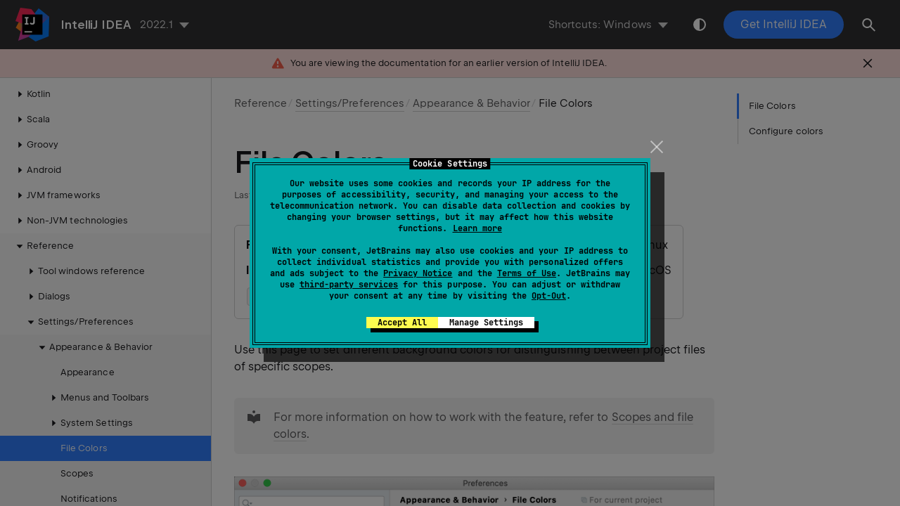

--- FILE ---
content_type: text/html
request_url: https://www.jetbrains.com/help/idea/2022.1/settings-file-colors.html
body_size: 4367
content:
<!DOCTYPE html SYSTEM "about:legacy-compat"><html lang="en-US" data-preset="contrast" data-primary-color="#307FFF"><head><meta charset="UTF-8"></meta><meta name="robots" content="noindex"></meta>  <meta name="built-on" content="2022-08-10T11:48:23.776603"><meta name="build-number" content="8809">       <script> (function(w,d,s,l,i){w[l]=w[l]||[];w[l].push({'gtm.start': new Date().getTime(),event:'gtm.js'});var f=d.getElementsByTagName(s)[0], j=d.createElement(s),dl=l!='dataLayer'?'&amp;l='+l:'';j.async=true;j.src= '//www.googletagmanager.com/gtm.js?id='+i+dl;f.parentNode.insertBefore(j,f);})(window,document,'script','dataLayer','GTM-5P98'); </script><script src="https://resources.jetbrains.com/storage/help-app/v5/analytics.js"></script>  <title>File Colors | IntelliJ IDEA</title><script id="virtual-toc-data" type="application/json">[{"id":"set-file-colors","level":0,"title":"Configure colors","anchor":"#set-file-colors"}]</script>   <link href="https://resources.jetbrains.com/storage/help-app/v5/app.css" rel="stylesheet">   <link rel="icon" href="https://resources.jetbrains.com/storage/products/jetbrains/img/icons/favicon.ico" sizes="any"><!-- 32×32 --><link rel="icon" href="https://resources.jetbrains.com/storage/products/jetbrains/img/icons/icon.svg" type="image/svg+xml"><link rel="apple-touch-icon" href="https://resources.jetbrains.com/storage/products/jetbrains/img/icons/apple-touch-icon.png"><!-- 180×180 --><link rel="manifest" href="https://www.jetbrains.com/site.webmanifest"><meta name="apple-mobile-web-app-title" content="JetBrains"><meta name="application-name" content="JetBrains"><meta name="msapplication-TileColor" content="#000000"><meta name="theme-color" content="#000000">  <meta name="image" content="https://resources.jetbrains.com/storage/products/intellij-idea/img/meta/preview.png"><!-- Open Graph --><meta property="og:title" content="File Colors | IntelliJ IDEA"/><meta property="og:description" content=""/><meta property="og:image" content="https://resources.jetbrains.com/storage/products/intellij-idea/img/meta/preview.png"/><meta property="og:site_name" content="IntelliJ IDEA Help"/><meta property="og:type" content="website"/><meta property="og:locale" content="en_US"/><meta property="og:url" content="https://www.jetbrains.com/help/idea/2022.1/settings-file-colors.html"/><!-- End Open Graph --><!-- Twitter Card --><meta name="twitter:card" content="summary_large_image"><meta name="twitter:site" content="@IntelliJIDEA"><meta name="twitter:title" content="File Colors | IntelliJ IDEA"><meta name="twitter:description" content=""><meta name="twitter:creator" content="@IntelliJIDEA"><meta name="twitter:image:src" content="https://resources.jetbrains.com/storage/products/intellij-idea/img/meta/preview.png"><!-- End Twitter Card --><!-- Schema.org WebPage --><script type="application/ld+json"> { "@context": "http://schema.org", "@type": "WebPage", "@id": "https://www.jetbrains.com/help/idea/2022.1/settings-file-colors.html#webpage", "url": "https://www.jetbrains.com/help/idea/2022.1/settings-file-colors.html", "name": "File Colors | IntelliJ IDEA", "description": "", "image": "https://resources.jetbrains.com/storage/products/intellij-idea/img/meta/preview.png", "inLanguage":"en-US" }</script><!-- End Schema.org --><!-- Schema.org WebSite --><script type="application/ld+json"> { "@type": "WebSite", "@id": "https://www.jetbrains.com/help/idea/#website", "url": "https://www.jetbrains.com/help/idea/", "name": "IntelliJ IDEA Help" }</script><!-- End Schema.org --></head>    <body data-id="Settings_File_Colors" data-main-title="File Colors" data-article-props="{&quot;microFormat&quot;:[&quot;\u003cp id\u003d\&quot;8bf63dea\&quot; \u003e\u003cspan class\u003d\&quot;menupath \&quot; id\u003d\&quot;317c6666\&quot;  \u003eFile | Settings | Appearance and Behavior | File Colors\u003c/span\u003e for Windows and Linux\u003c/p\u003e&quot;,&quot;\u003cp id\u003d\&quot;b021c366\&quot; \u003e\u003cspan class\u003d\&quot;menupath \&quot; id\u003d\&quot;a96d1f5\&quot;  \u003eIntelliJ IDEA | Preferences | Appearance and Behavior | File Colors\u003c/span\u003e for macOS\u003c/p\u003e&quot;,&quot;\u003cp id\u003d\&quot;27822873\&quot; \u003e\u003ckbd  data-secondary_macos\u003d\&quot;⌘ ,\&quot; data-primary_kde\u003d\&quot;Ctrl+Alt+S\&quot; data-secondary_eclipse\u003d\&quot;⌃ ⌥ S\&quot; data-primary_gnome\u003d\&quot;Ctrl+Alt+S\&quot; data-secondary_emacs\u003d\&quot;⌃ ⌥ S\&quot; data-secondary_macos_system_shortcuts\u003d\&quot;⌘ ,\&quot; data-primary_netbeans\u003d\&quot;Ctrl+Alt+S\&quot; data-secondary_netbeans\u003d\&quot;⌃ ⌥ S\&quot; data-primary_emacs\u003d\&quot;Ctrl+Alt+S\&quot; data-secondary_eclipse_macos\u003d\&quot;⌘ ,\&quot; data-primary_visual_studio\u003d\&quot;Ctrl+Alt+S\&quot; data-secondary_visual_studio\u003d\&quot;⌃ ⌥ S\&quot; data-primary_windows\u003d\&quot;Ctrl+Alt+S\&quot; data-secondary_sublime_text_macos\u003d\&quot;⌘ ,\&quot; data-secondary_sublime_text\u003d\&quot;⌃ ⌥ S\&quot; data-primary_sublime_text\u003d\&quot;Ctrl+Alt+S\&quot; data-secondary_intellij_idea_classic\u003d\&quot;⌘ ,\&quot; data-primary_xwin\u003d\&quot;Ctrl+Alt+S\&quot; data-primary_eclipse\u003d\&quot;Ctrl+Alt+S\&quot; id\u003d\&quot;b0450e5b\&quot; \u003eCtrl+Alt+S\u003c/kbd\u003e \u003cimg class\u003d\&quot;inline-icon-\&quot; id\u003d\&quot;18c8ce8c\&quot; src\u003d\&quot;https://resources.jetbrains.com/help/img/idea/2022.1/app.general.settings.svg\&quot; data-dark-src\u003d\&quot;https://resources.jetbrains.com/help/img/idea/2022.1/app.general.settings_dark.svg\&quot; alt\u003d\&quot;the Settings/Preferences icon\&quot;  width\u003d\&quot;16px\&quot; height\u003d\&quot;16px\&quot;/\u003e\u003c/p\u003e&quot;],&quot;seeAlso&quot;:[{&quot;title&quot;:&quot;Procedures&quot;,&quot;links&quot;:[{&quot;url&quot;:&quot;searching-everywhere.html&quot;,&quot;text&quot;:&quot;Searching Everywhere&quot;},{&quot;url&quot;:&quot;configuring-scopes-and-file-colors.html&quot;,&quot;text&quot;:&quot;Scopes and file colors&quot;}]}],&quot;seeAlsoStyle&quot;:&quot;links&quot;}"  data-template="article"  data-breadcrumbs="Reference///Settings_Preferences_Dialog.xml|Settings/Preferences///Appearance_and_Behavior.xml|Appearance & Behavior"  >  <div class="wrapper"><main class="panel _main"><header class="panel__header"><div class="container"><h3>IntelliJ IDEA 2022.1 Help</h3><div class="shortcuts-switcher"><label for="switch-shortcuts">Keymap:</label><select class="select _shortcuts" height="1" id="switch-shortcuts">   <option data-group="secondary" value="secondary_eclipse" > Eclipse </option>  <option data-group="secondary" value="secondary_eclipse_macos" > Eclipse (macOS) </option>  <option data-group="secondary" value="secondary_emacs" > Emacs </option>  <option data-group="secondary" value="secondary_intellij_idea_classic" > IntelliJ IDEA Classic </option>  <option data-group="secondary" value="secondary_macos"  selected > macOS </option>  <option data-group="secondary" value="secondary_macos_system_shortcuts" > macOS System Shortcuts </option>  <option data-group="secondary" value="secondary_netbeans" > NetBeans </option>  <option data-group="secondary" value="secondary_sublime_text" > Sublime Text </option>  <option data-group="secondary" value="secondary_sublime_text_macos" > Sublime Text (macOS) </option>  <option data-group="secondary" value="secondary_visual_studio" > Visual Studio </option>    <option data-group="primary" value="primary_eclipse" > Eclipse </option>  <option data-group="primary" value="primary_emacs" > Emacs </option>  <option data-group="primary" value="primary_gnome" > GNOME </option>  <option data-group="primary" value="primary_kde" > KDE </option>  <option data-group="primary" value="primary_netbeans" > NetBeans </option>  <option data-group="primary" value="primary_sublime_text" > Sublime Text </option>  <option data-group="primary" value="primary_visual_studio" > Visual Studio </option>  <option data-group="primary" value="primary_windows"  selected > Windows </option>  <option data-group="primary" value="primary_xwin" > XWin </option>   </select></div><div class="panel-trigger"></div></div></header><section class="panel__content"><div class="container"><article class="article" data-shortcut-switcher="inactive"><h1 data-toc="Settings_File_Colors" id="Settings_File_Colors.xml"  >File Colors</h1><p id="fa48b915" >Use this page to set different background colors for distinguishing between project files of specific scopes.</p><aside data-type="tip" class="prompt" data-title="" id="5948c25a" ><p id="6f166ac6" >For more information on how to work with the feature, refer to <a href="configuring-scopes-and-file-colors.html" id="76099818"   >Scopes and file colors</a>.</p></aside><figure  class=" " id="98d98c2c"><img alt="Configuring file colors in Settings/Preferences" title="Configuring file colors in Settings/Preferences" src="https://resources.jetbrains.com/help/img/idea/2022.1/settings-file-colors.png"  class=" " width="706" height="443"/></figure><div class="table-wrapper"><table class=" wide" id="a8e99528" ><thead><tr class="ijRowHead" id="bc5dd469" ><th id="92028057"    ><p>Item</p></th><th id="c5d4e9b6"    ><p>Description</p></th></tr></thead><tbody><tr class="" id="ede214d8" ><td id="1edb3f0d"    ><p>Enable file colors</p></td><td id="59128d8c"    ><p>Select this checkbox to enable the feature.</p></td></tr><tr class="" id="bec9b048" ><td id="1fd8087a"    ><p>Use in editor tabs</p></td><td id="753e4cd7"    ><p>Enable colors in editor tabs.</p></td></tr><tr class="" id="9c8fcef6" ><td id="c552b729"    ><p>Use in project View</p></td><td id="36c274f0"    ><p>Enable colors in the <span class="control " id="465f5cd7"  >Project</span> tool window and in search results (for example, in the <span class="control " id="485b1ff8"  >Find in Files</span> dialog <kbd  data-secondary_macos="⇧ ⌘ F" data-primary_kde="Ctrl+Shift+F" data-secondary_eclipse="⌃ H" data-primary_gnome="Ctrl+Shift+F" data-secondary_emacs="⌃ ⇧ F" data-secondary_macos_system_shortcuts="⇧ ⌘ F" data-primary_netbeans="Ctrl+Shift+F" data-secondary_netbeans="⌃ ⇧ F" data-primary_emacs="Ctrl+Shift+F" data-secondary_eclipse_macos="⌃ H" data-primary_visual_studio="Ctrl+Shift+F" data-secondary_visual_studio="⌃ ⇧ F" data-primary_windows="Ctrl+Shift+F" data-secondary_sublime_text_macos="⇧ ⌘ F" data-secondary_sublime_text="⌃ ⇧ F" data-primary_sublime_text="Ctrl+Shift+F" data-secondary_intellij_idea_classic="⌃ ⇧ F" data-primary_xwin="Ctrl+Shift+F" data-primary_eclipse="Ctrl+H" id="62dd0562" >Ctrl+Shift+F</kbd>).</p></td></tr><tr class="" id="93310441" ><td id="73264fcb"    ><p>Manage scopes</p></td><td id="338396e3"    ><p>Click this button to define the required scopes.</p></td></tr></tbody></table></div><section class="chapter"  ><h2 id="set-file-colors" data-toc="set-file-colors"  >Configure colors</h2><p id="a0f4642e" >Similarly to scopes, color associations can be <span class="emphasis " id="2c1d264c"  >local</span> and <span class="emphasis " id="29e0d12f"  >shared</span>.</p><ul class="list _ul" id="dac00728"   ><li class="list__item" id="local-clrs" ><p><span class="control " id="9e6aaf1c"  >Local colors</span> are only visible to you and are not shared through VCS.</p></li><li class="list__item" id="shared-clrs" ><p><span class="control " id="ff41265d"  >Shared colors</span> are placed under version control so that people who work on a project can use the same color associations. They are stored in the project folder under <span class="filepath " id="3472c021"  >.idea</span> in the <span class="filepath " id="887d93d9"  >fileColors.xml</span> file (for example: <span class="filepath " id="a9927ad6"  >MyProject/.idea/fileColors.xml</span>).</p></li></ul><div class="table-wrapper"><table class=" wide" id="44cdbadc" ><thead><tr class="ijRowHead" id="fb389864" ><th id="9d452a43"    ><p>Item</p></th><th id="e328d8df"    ><p>Tooltip</p></th><th id="f1f21996"    ><p>Description</p></th></tr></thead><tbody><tr class="" id="8136778f" ><td id="2c2b3807"    ><p><img class="inline-icon-" id="59b68fb2" src="https://resources.jetbrains.com/help/img/idea/2022.1/app.general.add.svg" data-dark-src="https://resources.jetbrains.com/help/img/idea/2022.1/app.general.add_dark.svg" alt="the Add button"  width="16px" height="16px"/></p></td><td id="23381386"    ><p>Add</p></td><td id="9442d246"    ><p>Click this button to open a list with the available scopes. Click <img class="inline-icon-" id="5d112e1e" src="https://resources.jetbrains.com/help/img/idea/2022.1/app.general.arrowRight.svg" data-dark-src="https://resources.jetbrains.com/help/img/idea/2022.1/app.general.arrowRight_dark.svg" alt="the right arrow button"  width="16px" height="16px"/> next to the necessary scope in the list and select a color.</p></td></tr><tr class="" id="1dca16ae" ><td id="ed0245e0"    ><p><img class="inline-icon-" id="ad0bd2e2" src="https://resources.jetbrains.com/help/img/idea/2022.1/app.general.remove.svg" data-dark-src="https://resources.jetbrains.com/help/img/idea/2022.1/app.general.remove_dark.svg" alt="the Remove button"  width="16px" height="16px"/></p></td><td id="72999f18"    ><p>Remove</p></td><td id="85e8b840"    ><p>Click this button to remove the selected color-scope association.</p></td></tr><tr class="" id="742ff60d" ><td id="e9bdf9ca"    ><p><img class="inline-icon-" id="7bd9eb2e" src="https://resources.jetbrains.com/help/img/idea/2022.1/app.actions.moveUp.svg" data-dark-src="https://resources.jetbrains.com/help/img/idea/2022.1/app.actions.moveUp_dark.svg" alt="the Move up button"  width="16px" height="16px"/>/<img class="inline-icon-" id="1b76085a" src="https://resources.jetbrains.com/help/img/idea/2022.1/app.actions.moveDown.svg" data-dark-src="https://resources.jetbrains.com/help/img/idea/2022.1/app.actions.moveDown_dark.svg" alt="the Move down button"  width="16px" height="16px"/></p></td><td id="96e81921"    ><p>Up / Down</p></td><td id="49300afc"    ><p>Use these buttons to sort the color-scope associations and <a href="configuring-scopes-and-file-colors.html#arrange-the-order-of-scopes" id="6d611f"   >change the order</a> in which they are applied.</p></td></tr><tr class="" id="5ae237a4" ><td id="bd452bf3"    ><p> Shared</p></td><td id="9bc9d13a"    ></td><td id="b3361423"    ><p>Select this checkbox to share the selected local scope through VCS.</p></td></tr></tbody></table></div><p id="379e3214" >After you apply the changes and close the dialog, you will see colors in the selected areas in the interface:</p><figure  class=" " id="f9e003cb"><img alt="Scope highlighting in the editor tabs and search results" title="Scope highlighting in the editor tabs and search results" src="https://resources.jetbrains.com/help/img/idea/2022.1/ij_scope_highlighting.png"  class=" " width="706" height="424"/></figure><aside data-type="tip" class="prompt" data-title="" id="5cfef1bb" ><p id="3e8f2953" >For more information on how to work with the feature, refer to <a href="configuring-scopes-and-file-colors.html" id="2d8a7cd1"   >Scopes and file colors</a>.</p></aside></section><div class="last-modified"> Last modified: 10 August 2022</div><div data-feedback-placeholder="true"></div><div class="navigation-links _bottom">   <a class="navigation-links__prev" href="settings-usage-statistics.html">Data Sharing</a>   <a class="navigation-links__next" href="settings-scopes.html">Scopes</a>   </div></article>  </div></section></main></div>  <script src="https://resources.jetbrains.com/storage/help-app/v5/app.js"></script>  </body></html>

--- FILE ---
content_type: image/svg+xml
request_url: https://resources.jetbrains.com/help/img/idea/2022.1/app.general.arrowRight.svg
body_size: 227
content:
<!-- Copyright 2000-2021 JetBrains s.r.o. Use of this source code is governed by the Apache 2.0 license that can be found in the LICENSE file. --> 
<svg xmlns="http://www.w3.org/2000/svg" width="16" height="16" viewBox="0 0 16 16"> 
 <polygon fill="#6E6E6E" fill-rule="evenodd" points="8.5 5.5 13 10.5 4 10.5" transform="matrix(0 -1 -1 0 16.5 16.5)" /> 
</svg>

--- FILE ---
content_type: image/svg+xml
request_url: https://resources.jetbrains.com/help/img/idea/2022.1/app.actions.moveDown.svg
body_size: 206
content:
<!-- Copyright 2000-2021 JetBrains s.r.o. Use of this source code is governed by the Apache 2.0 license that can be found in the LICENSE file. --> 
<svg xmlns="http://www.w3.org/2000/svg" width="16" height="16" viewBox="0 0 16 16"> 
 <polygon fill="#6E6E6E" fill-rule="evenodd" points="8 5 14 11 2 11" transform="matrix(1 0 0 -1 0 16)" /> 
</svg>

--- FILE ---
content_type: image/svg+xml
request_url: https://resources.jetbrains.com/help/img/idea/2022.1/app.general.remove.svg
body_size: 206
content:
<!-- Copyright 2000-2021 JetBrains s.r.o. Use of this source code is governed by the Apache 2.0 license that can be found in the LICENSE file. --> 
<svg xmlns="http://www.w3.org/2000/svg" width="16" height="16" viewBox="0 0 16 16"> 
 <rect width="2" height="10" x="7" y="3" fill="#6E6E6E" fill-rule="evenodd" transform="rotate(90 8 8)" /> 
</svg>

--- FILE ---
content_type: image/svg+xml
request_url: https://resources.jetbrains.com/help/img/idea/2022.1/app.general.settings.svg
body_size: 509
content:
<!-- Copyright 2000-2021 JetBrains s.r.o. Use of this source code is governed by the Apache 2.0 license that can be found in the LICENSE file. --> 
<svg xmlns="http://www.w3.org/2000/svg" width="16" height="16" viewBox="0 0 16 16"> 
 <path fill="#6E6E6E" fill-rule="evenodd" d="M6.30000019,7.62181969 C4.94090481,6.98278271 4,5.6012714 4,4 C4,2.32131122 5.03408483,0.8841459 6.5,0.290758524 L6.5,4.4000001 L9.5,4.4000001 L9.5,0.290758524 C10.9659152,0.8841459 12,2.32131122 12,4 C12,5.60127121 11.0590954,6.98278239 9.70000029,7.62181946 L9.70000029,16.0100002 L6.30000019,16.0100002 L6.30000019,7.62181969 Z" transform="rotate(45 8 8.15)" /> 
</svg>

--- FILE ---
content_type: application/javascript
request_url: https://resources.jetbrains.com/storage/help-app/v5/analytics.js
body_size: 5404
content:
try{window.NREUM||(NREUM={}),__nr_require=function(t,n,e){function r(e){if(!n[e]){var o=n[e]={exports:{}};t[e][0].call(o.exports,(function(n){return r(t[e][1][n]||n)}),o,o.exports)}return n[e].exports}if("function"==typeof __nr_require)return __nr_require;for(var o=0;o<e.length;o++)r(e[o]);return r}({1:[function(t,n,e){function r(t){try{s.console&&console.log(t)}catch(t){}}var o,i=t("ee"),a=t(15),s={};try{o=localStorage.getItem("__nr_flags").split(","),console&&"function"==typeof console.log&&(s.console=!0,-1!==o.indexOf("dev")&&(s.dev=!0),-1!==o.indexOf("nr_dev")&&(s.nrDev=!0))}catch(t){}s.nrDev&&i.on("internal-error",(function(t){r(t.stack)})),s.dev&&i.on("fn-err",(function(t,n,e){r(e.stack)})),s.dev&&(r("NR AGENT IN DEVELOPMENT MODE"),r("flags: "+a(s,(function(t,n){return t})).join(", ")))},{}],2:[function(t,n,e){function r(t,n,e){this.message=t||"Uncaught error with no additional information",this.sourceURL=n,this.line=e}var o=t("handle"),i=t(16),a=t("ee"),s=t("loader"),c=window.onerror,f=!1,u=0;s.features.err=!0,t(1),window.onerror=function(t,n,e,a,f){try{u?u-=1:o("err",[f||new r(t,n,e)])}catch(t){try{o("ierr",[t,s.now(),!0])}catch(t){}}return"function"==typeof c&&c.apply(this,i(arguments))};try{throw new Error}catch(n){"stack"in n&&(t(8),t(7),"addEventListener"in window&&t(5),s.xhrWrappable&&t(9),f=!0)}a.on("fn-start",(function(t,n,e){f&&(u+=1)})),a.on("fn-err",(function(t,n,e){f&&(this.thrown=!0,function(t){o("err",[t,s.now()])}(e))})),a.on("fn-end",(function(){f&&!this.thrown&&u>0&&(u-=1)})),a.on("internal-error",(function(t){o("ierr",[t,s.now(),!0])}))},{}],3:[function(t,n,e){t("loader").features.ins=!0},{}],4:[function(t,n,e){function r(t){}if(window.performance&&window.performance.timing&&window.performance.getEntriesByType){var o=t("ee"),i=t("handle"),a=t(8),s=t(7),c="learResourceTimings",f="addEventListener",u="resourcetimingbufferfull",d="bstResource",l="resource",p="-start",h="-end",m="fn"+p,w="fn"+h,v="bstTimer",y="pushState",g=t("loader");g.features.stn=!0,t(6);var b=NREUM.o.EV;o.on(m,(function(t,n){t[0]instanceof b&&(this.bstStart=g.now())})),o.on(w,(function(t,n){var e=t[0];e instanceof b&&i("bst",[e,n,this.bstStart,g.now()])})),a.on(m,(function(t,n,e){this.bstStart=g.now(),this.bstType=e})),a.on(w,(function(t,n){i(v,[n,this.bstStart,g.now(),this.bstType])})),s.on(m,(function(){this.bstStart=g.now()})),s.on(w,(function(t,n){i(v,[n,this.bstStart,g.now(),"requestAnimationFrame"])})),o.on(y+p,(function(t){this.time=g.now(),this.startPath=location.pathname+location.hash})),o.on(y+h,(function(t){i("bstHist",[location.pathname+location.hash,this.startPath,this.time])})),f in window.performance&&(window.performance["c"+c]?window.performance[f](u,(function(t){i(d,[window.performance.getEntriesByType(l)]),window.performance["c"+c]()}),!1):window.performance[f]("webkit"+u,(function(t){i(d,[window.performance.getEntriesByType(l)]),window.performance["webkitC"+c]()}),!1)),document[f]("scroll",r,{passive:!0}),document[f]("keypress",r,!1),document[f]("click",r,!1)}},{}],5:[function(t,n,e){function r(t){for(var n=t;n&&!n.hasOwnProperty(u);)n=Object.getPrototypeOf(n);n&&o(n)}function o(t){s.inPlace(t,[u,d],"-",i)}function i(t,n){return t[1]}var a=t("ee").get("events"),s=t(18)(a,!0),c=t("gos"),f=XMLHttpRequest,u="addEventListener",d="removeEventListener";n.exports=a,"getPrototypeOf"in Object?(r(document),r(window),r(f.prototype)):f.prototype.hasOwnProperty(u)&&(o(window),o(f.prototype)),a.on(u+"-start",(function(t,n){var e=t[1],r=c(e,"nr@wrapped",(function(){var t={object:function(){if("function"==typeof e.handleEvent)return e.handleEvent.apply(e,arguments)},function:e}[typeof e];return t?s(t,"fn-",null,t.name||"anonymous"):e}));this.wrapped=t[1]=r})),a.on(d+"-start",(function(t){t[1]=this.wrapped||t[1]}))},{}],6:[function(t,n,e){var r=t("ee").get("history"),o=t(18)(r);n.exports=r,o.inPlace(window.history,["pushState","replaceState"],"-")},{}],7:[function(t,n,e){var r=t("ee").get("raf"),o=t(18)(r),i="equestAnimationFrame";n.exports=r,o.inPlace(window,["r"+i,"mozR"+i,"webkitR"+i,"msR"+i],"raf-"),r.on("raf-start",(function(t){t[0]=o(t[0],"fn-")}))},{}],8:[function(t,n,e){var r=t("ee").get("timer"),o=t(18)(r),i="setTimeout",a="setInterval",s="clearTimeout",c="-start";n.exports=r,o.inPlace(window,[i,"setImmediate"],i+"-"),o.inPlace(window,[a],a+"-"),o.inPlace(window,[s,"clearImmediate"],s+"-"),r.on(a+c,(function(t,n,e){t[0]=o(t[0],"fn-",null,e)})),r.on(i+c,(function(t,n,e){this.method=e,this.timerDuration=isNaN(t[1])?0:+t[1],t[0]=o(t[0],"fn-",this,e)}))},{}],9:[function(t,n,e){function r(t,n){f.inPlace(n,["onreadystatechange"],"fn-",a)}function o(){var t=this,n=c.context(t);t.readyState>3&&!n.resolved&&(n.resolved=!0,c.emit("xhr-resolved",[],t)),f.inPlace(t,w,"fn-",a)}function i(){for(var t=0;t<v.length;t++)r(0,v[t]);v.length&&(v=[])}function a(t,n){return n}t(5);var s=t("ee"),c=s.get("xhr"),f=t(18)(c),u=NREUM.o,d=u.XHR,l=u.MO,p=u.PR,h=u.SI,m="readystatechange",w=["onload","onerror","onabort","onloadstart","onloadend","onprogress","ontimeout"],v=[];n.exports=c;var y=window.XMLHttpRequest=function(t){var n=new d(t);try{c.emit("new-xhr",[n],n),n.addEventListener(m,o,!1)}catch(t){try{c.emit("internal-error",[t])}catch(t){}}return n};if(function(t,n){for(var e in t)n[e]=t[e]}(d,y),y.prototype=d.prototype,f.inPlace(y.prototype,["open","send"],"-xhr-",a),c.on("send-xhr-start",(function(t,n){r(0,n),function(t){v.push(t),l&&(g?g.then(i):h?h(i):(b=-b,x.data=b))}(n)})),c.on("open-xhr-start",r),l){var g=p&&p.resolve();if(!h&&!p){var b=1,x=document.createTextNode(b);new l(i).observe(x,{characterData:!0})}}else s.on("fn-end",(function(t){t[0]&&t[0].type===m||i()}))},{}],10:[function(t,n,e){function r(t){var n=this.params,e=this.metrics;if(!this.ended){this.ended=!0;for(var r=0;r<f;r++)t.removeEventListener(c[r],this.listener,!1);if(!n.aborted){if(e.duration=o.now()-this.startTime,4===t.readyState){n.status=t.status;var a=function(t,n){var e=t.responseType;if("json"===e&&null!==n)return n;var r="arraybuffer"===e||"blob"===e||"json"===e?t.response:t.responseText;return l(r)}(t,this.lastSize);if(a&&(e.rxSize=a),this.sameOrigin){var u=t.getResponseHeader("X-NewRelic-App-Data");u&&(n.cat=u.split(", ").pop())}}else n.status=0;e.cbTime=this.cbTime,s.emit("xhr-done",[t],t),i("xhr",[n,e,this.startTime])}}}var o=t("loader");if(o.xhrWrappable){var i=t("handle"),a=t(11),s=t("ee"),c=["load","error","abort","timeout"],f=c.length,u=t("id"),d=t(14),l=t(13),p=window.XMLHttpRequest;o.features.xhr=!0,t(9),s.on("new-xhr",(function(t){var n=this;n.totalCbs=0,n.called=0,n.cbTime=0,n.end=r,n.ended=!1,n.xhrGuids={},n.lastSize=null,d&&(d>34||d<10)||window.opera||t.addEventListener("progress",(function(t){n.lastSize=t.loaded}),!1)})),s.on("open-xhr-start",(function(t){this.params={method:t[0]},function(t,n){var e=a(n),r=t.params;r.host=e.hostname+":"+e.port,r.pathname=e.pathname,t.sameOrigin=e.sameOrigin}(this,t[1]),this.metrics={}})),s.on("open-xhr-end",(function(t,n){"loader_config"in NREUM&&"xpid"in NREUM.loader_config&&this.sameOrigin&&n.setRequestHeader("X-NewRelic-ID",NREUM.loader_config.xpid)})),s.on("send-xhr-start",(function(t,n){var e=this.metrics,r=t[0],i=this;if(e&&r){var a=l(r);a&&(e.txSize=a)}this.startTime=o.now(),this.listener=function(t){try{"abort"===t.type&&(i.params.aborted=!0),("load"!==t.type||i.called===i.totalCbs&&(i.onloadCalled||"function"!=typeof n.onload))&&i.end(n)}catch(t){try{s.emit("internal-error",[t])}catch(t){}}};for(var u=0;u<f;u++)n.addEventListener(c[u],this.listener,!1)})),s.on("xhr-cb-time",(function(t,n,e){this.cbTime+=t,n?this.onloadCalled=!0:this.called+=1,this.called!==this.totalCbs||!this.onloadCalled&&"function"==typeof e.onload||this.end(e)})),s.on("xhr-load-added",(function(t,n){var e=""+u(t)+!!n;this.xhrGuids&&!this.xhrGuids[e]&&(this.xhrGuids[e]=!0,this.totalCbs+=1)})),s.on("xhr-load-removed",(function(t,n){var e=""+u(t)+!!n;this.xhrGuids&&this.xhrGuids[e]&&(delete this.xhrGuids[e],this.totalCbs-=1)})),s.on("addEventListener-end",(function(t,n){n instanceof p&&"load"===t[0]&&s.emit("xhr-load-added",[t[1],t[2]],n)})),s.on("removeEventListener-end",(function(t,n){n instanceof p&&"load"===t[0]&&s.emit("xhr-load-removed",[t[1],t[2]],n)})),s.on("fn-start",(function(t,n,e){n instanceof p&&("onload"===e&&(this.onload=!0),("load"===(t[0]&&t[0].type)||this.onload)&&(this.xhrCbStart=o.now()))})),s.on("fn-end",(function(t,n){this.xhrCbStart&&s.emit("xhr-cb-time",[o.now()-this.xhrCbStart,this.onload,n],n)}))}},{}],11:[function(t,n,e){n.exports=function(t){var n=document.createElement("a"),e=window.location,r={};n.href=t,r.port=n.port;var o=n.href.split("://");!r.port&&o[1]&&(r.port=o[1].split("/")[0].split("@").pop().split(":")[1]),r.port&&"0"!==r.port||(r.port="https"===o[0]?"443":"80"),r.hostname=n.hostname||e.hostname,r.pathname=n.pathname,r.protocol=o[0],"/"!==r.pathname.charAt(0)&&(r.pathname="/"+r.pathname);var i=!n.protocol||":"===n.protocol||n.protocol===e.protocol,a=n.hostname===document.domain&&n.port===e.port;return r.sameOrigin=i&&(!n.hostname||a),r}},{}],12:[function(t,n,e){function r(){}function o(t,n,e){return function(){return i(t,[f.now()].concat(s(arguments)),n?null:this,e),n?void 0:this}}var i=t("handle"),a=t(15),s=t(16),c=t("ee").get("tracer"),f=t("loader"),u=NREUM;void 0===window.newrelic&&(newrelic=u);var d="api-",l=d+"ixn-";a(["setPageViewName","setCustomAttribute","setErrorHandler","finished","addToTrace","inlineHit","addRelease"],(function(t,n){u[n]=o(d+n,!0,"api")})),u.addPageAction=o(d+"addPageAction",!0),u.setCurrentRouteName=o(d+"routeName",!0),n.exports=newrelic,u.interaction=function(){return(new r).get()};var p=r.prototype={createTracer:function(t,n){var e={},r=this,o="function"==typeof n;return i(l+"tracer",[f.now(),t,e],r),function(){if(c.emit((o?"":"no-")+"fn-start",[f.now(),r,o],e),o)try{return n.apply(this,arguments)}finally{c.emit("fn-end",[f.now()],e)}}}};a("setName,setAttribute,save,ignore,onEnd,getContext,end,get".split(","),(function(t,n){p[n]=o(l+n)})),newrelic.noticeError=function(t){"string"==typeof t&&(t=new Error(t)),i("err",[t,f.now()])}},{}],13:[function(t,n,e){n.exports=function(t){if("string"==typeof t&&t.length)return t.length;if("object"==typeof t){if("undefined"!=typeof ArrayBuffer&&t instanceof ArrayBuffer&&t.byteLength)return t.byteLength;if("undefined"!=typeof Blob&&t instanceof Blob&&t.size)return t.size;if(!("undefined"!=typeof FormData&&t instanceof FormData))try{return JSON.stringify(t).length}catch(t){return}}}},{}],14:[function(t,n,e){var r=0,o=navigator.userAgent.match(/Firefox[\/\s](\d+\.\d+)/);o&&(r=+o[1]),n.exports=r},{}],15:[function(t,n,e){var r=Object.prototype.hasOwnProperty;n.exports=function(t,n){var e=[],o="",i=0;for(o in t)r.call(t,o)&&(e[i]=n(o,t[o]),i+=1);return e}},{}],16:[function(t,n,e){n.exports=function(t,n,e){n||(n=0),void 0===e&&(e=t?t.length:0);for(var r=-1,o=e-n||0,i=Array(o<0?0:o);++r<o;)i[r]=t[n+r];return i}},{}],17:[function(t,n,e){n.exports={exists:void 0!==window.performance&&window.performance.timing&&void 0!==window.performance.timing.navigationStart}},{}],18:[function(t,n,e){function r(t){return!(t&&t instanceof Function&&t.apply&&!t[a])}var o=t("ee"),i=t(16),a="nr@original",s=Object.prototype.hasOwnProperty,c=!1;n.exports=function(t,n){function e(t,n,e,o){function c(){var r,a,s,c;try{a=this,r=i(arguments),s="function"==typeof e?e(r,a):e||{}}catch(t){u([t,"",[r,a,o],s])}f(n+"start",[r,a,o],s);try{return c=t.apply(a,r)}catch(t){throw f(n+"err",[r,a,t],s),t}finally{f(n+"end",[r,a,c],s)}}return r(t)?t:(n||(n=""),c[a]=t,function(t,n){if(Object.defineProperty&&Object.keys)try{return Object.keys(t).forEach((function(e){Object.defineProperty(n,e,{get:function(){return t[e]},set:function(n){return t[e]=n,n}})})),n}catch(t){u([t])}for(var e in t)s.call(t,e)&&(n[e]=t[e])}(t,c),c)}function f(e,r,o){if(!c||n){var i=c;c=!0;try{t.emit(e,r,o,n)}catch(t){u([t,e,r,o])}c=i}}function u(n){try{t.emit("internal-error",n)}catch(t){}}return t||(t=o),e.inPlace=function(t,n,o,i){o||(o="");var a,s,c,f="-"===o.charAt(0);for(c=0;c<n.length;c++)r(a=t[s=n[c]])||(t[s]=e(a,f?s+o:o,i,s))},e.flag=a,e}},{}],ee:[function(t,n,e){function r(){}function o(){return new r}function i(){(f.api||f.feature)&&(d.aborted=!0,f=d.backlog={})}var a="nr@context",s=t("gos"),c=t(15),f={},u={},d=n.exports=function t(n){function e(t){return t&&t instanceof r?t:t?s(t,a,o):o()}function l(t,r,o,i){if(!d.aborted||i){n&&n(t,r,o);for(var a=e(o),s=p(t),c=s.length,u=0;u<c;u++)s[u].apply(a,r);var l=f[m[t]];return l&&l.push([w,t,r,a]),a}}function p(t){return h[t]||[]}var h={},m={},w={on:function(t,n){h[t]=p(t).concat(n)},emit:l,get:function(n){return u[n]=u[n]||t(l)},listeners:p,context:e,buffer:function(t,n){c(t,(function(t,e){n=n||"feature",m[e]=n,n in f||(f[n]=[])}))},abort:i,aborted:!1};return w}();d.backlog=f},{}],gos:[function(t,n,e){var r=Object.prototype.hasOwnProperty;n.exports=function(t,n,e){if(r.call(t,n))return t[n];var o=e();if(Object.defineProperty&&Object.keys)try{return Object.defineProperty(t,n,{value:o,writable:!0,enumerable:!1}),o}catch(t){}return t[n]=o,o}},{}],handle:[function(t,n,e){function r(t,n,e,r){o.buffer([t],r),o.emit(t,n,e)}var o=t("ee").get("handle");n.exports=r,r.ee=o},{}],id:[function(t,n,e){var r=1,o=t("gos");n.exports=function(t){var n=typeof t;return!t||"object"!==n&&"function"!==n?-1:t===window?0:o(t,"nr@id",(function(){return r++}))}},{}],loader:[function(t,n,e){function r(){if(!b++){var t=g.info=NREUM.info,n=d.getElementsByTagName("script")[0];if(setTimeout(f.abort,3e4),!(t&&t.licenseKey&&t.applicationID&&n))return f.abort();c(v,(function(n,e){t[n]||(t[n]=e)})),s("mark",["onload",i()+g.offset],null,"api");var e=d.createElement("script");e.src="https://"+t.agent,n.parentNode.insertBefore(e,n)}}function o(){s("mark",["domContent",i()+g.offset],null,"api")}function i(){return x.exists&&performance.now?Math.round(performance.now()):(a=Math.max((new Date).getTime(),a))-g.offset}var a=(new Date).getTime(),s=t("handle"),c=t(15),f=t("ee"),u=window,d=u.document,l="addEventListener",p="attachEvent",h=u.XMLHttpRequest,m=h&&h.prototype;NREUM.o={ST:setTimeout,SI:u.setImmediate,CT:clearTimeout,XHR:h,REQ:u.Request,EV:u.Event,PR:u.Promise,MO:u.MutationObserver};var w=""+location,v={beacon:"bam.nr-data.net",errorBeacon:"bam.nr-data.net",agent:"js-agent.newrelic.com/nr-1044.min.js"},y=h&&m&&m[l]&&!/CriOS/.test(navigator.userAgent),g=n.exports={offset:a,now:i,origin:w,features:{},xhrWrappable:y};t(12),d[l]?(d[l]("DOMContentLoaded",o,!1),u[l]("load",r,!1)):(d[p]("onreadystatechange",(function(){"complete"===d.readyState&&o()})),u[p]("onload",r)),s("mark",["firstbyte",a],null,"api");var b=0,x=t(17)},{}]},{},["loader",2,10,4,3]),NREUM.info={beacon:"bam.nr-data.net",errorBeacon:"bam.nr-data.net",licenseKey:"512e9363d6",applicationID:"13455305",sa:1}}catch(t){console.error(t)}